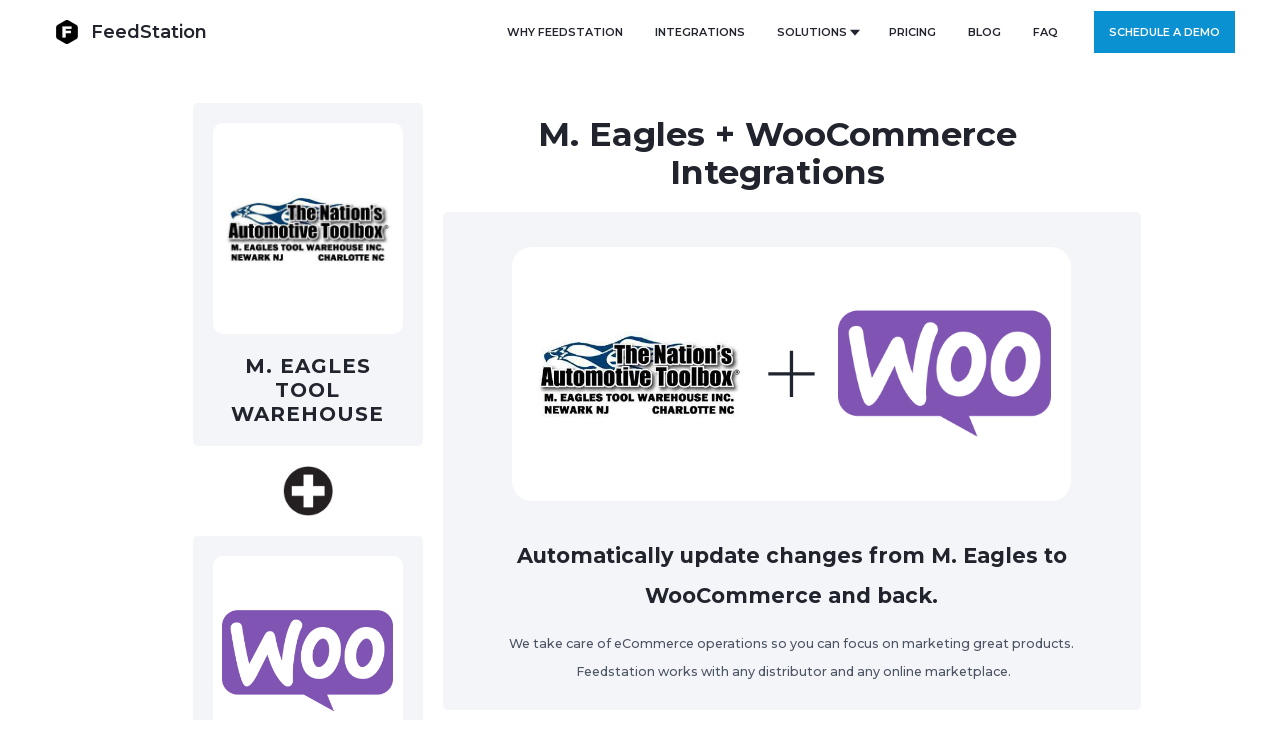

--- FILE ---
content_type: text/html
request_url: https://www.feedstation.com/integration/m-eagles-woocommerce-2
body_size: 4183
content:
<!DOCTYPE html><!-- Last Published: Tue Nov 04 2025 17:34:36 GMT+0000 (Coordinated Universal Time) --><html data-wf-domain="www.feedstation.com" data-wf-page="6142ca2c33c0d631658c3969" data-wf-site="5d750dedfc69ff8226ddb8f5" data-wf-collection="6142ca2c33c0d6310f8c38ab" data-wf-item-slug="m-eagles-woocommerce-2"><head><meta charset="utf-8"/><title>M. Eagles + WooCommerce</title><meta content="M. Eagles + WooCommerce" name="description"/><meta content="M. Eagles + WooCommerce Integrations" property="og:title"/><meta content="M. Eagles + WooCommerce" property="og:description"/><meta content="M. Eagles + WooCommerce Integrations" property="twitter:title"/><meta content="M. Eagles + WooCommerce" property="twitter:description"/><meta property="og:type" content="website"/><meta content="summary_large_image" name="twitter:card"/><meta content="width=device-width, initial-scale=1" name="viewport"/><link href="https://cdn.prod.website-files.com/5d750dedfc69ff8226ddb8f5/css/feedstation.webflow.shared.cfa46d2c9.min.css" rel="stylesheet" type="text/css"/><link href="https://fonts.googleapis.com" rel="preconnect"/><link href="https://fonts.gstatic.com" rel="preconnect" crossorigin="anonymous"/><script src="https://ajax.googleapis.com/ajax/libs/webfont/1.6.26/webfont.js" type="text/javascript"></script><script type="text/javascript">WebFont.load({  google: {    families: ["Open Sans:300,300italic,400,400italic,600,600italic,700,700italic,800,800italic","Montserrat:100,100italic,200,200italic,300,300italic,400,400italic,500,500italic,600,600italic,700,700italic,800,800italic,900,900italic"]  }});</script><script type="text/javascript">!function(o,c){var n=c.documentElement,t=" w-mod-";n.className+=t+"js",("ontouchstart"in o||o.DocumentTouch&&c instanceof DocumentTouch)&&(n.className+=t+"touch")}(window,document);</script><link href="https://cdn.prod.website-files.com/5d750dedfc69ff8226ddb8f5/5d7fb4b24cc859a60d886b1c_FeedStation%20-%20Black%20Logo%20-%2032x32.png" rel="shortcut icon" type="image/x-icon"/><link href="https://cdn.prod.website-files.com/5d750dedfc69ff8226ddb8f5/5d7fb5454cc859e322886d8e_FeedStation%20-%20Black%20Logo%20-%20256x256.png" rel="apple-touch-icon"/><link href="https://www.feedstation.com/integration/m-eagles-woocommerce-2" rel="canonical"/><script async="" src="https://www.googletagmanager.com/gtag/js?id=G-54NV6E988F"></script><script type="text/javascript">window.dataLayer = window.dataLayer || [];function gtag(){dataLayer.push(arguments);}gtag('set', 'developer_id.dZGVlNj', true);gtag('js', new Date());gtag('config', 'G-54NV6E988F');</script><script src="https://www.google.com/recaptcha/api.js" type="text/javascript"></script><!-- begin open graph -->
<meta property="og:title" content="FeedStation" />
<meta property="og:image" content="http://cdn.feedstation.net/public/logos/FeedStation-Logo-Name-BLACK-WHITE.png" />
<!-- end open graph -->

<!-- begin calendly -->
<link href="https://assets.calendly.com/assets/external/widget.css" rel="stylesheet">
<script src="https://assets.calendly.com/assets/external/widget.js" type="text/javascript"></script>
<script>
  function showCalendar(eventType) {
    if (eventType == null || eventType == "null" || eventType == "") {
      eventType = "30min";
    }
    console.log('eventType: "' + eventType + '"');
    Calendly.initPopupWidget({url: 'https://calendly.com/feedstation/intro?hide_event_type_details=0&primary_color=008dcd&hide_gdpr_banner=1'});
    //if (e) {
    //  e.preventDefault();
    //}
  }
</script>
<!-- end calendly --><link rel="canonical" href="www.feedstation.net/integrations/m-eagles-woocommerce-2" /></head><body><div data-collapse="medium" data-animation="default" data-duration="400" data-easing="ease" data-easing2="ease" role="banner" class="nav-bar v-2-light w-nav"><div class="wrapper nav-bar-v1-wrapper"><a href="/" class="brand w-nav-brand"><div class="logo"><img src="https://cdn.prod.website-files.com/5d750dedfc69ff8226ddb8f5/5d7fb34ccbe7bde33175f5c4_FeedStation%20-%20Black%20Logo%20-%2048x48.png" alt="" class="logo-dark"/></div><div class="logo-text">FeedStation</div></a><div class="nav-bar-v1-navigation"><div class="menu-button transparent w-clearfix w-nav-button"><div class="menu-icon"><div class="menu-icon-line-top white"></div><div class="menu-icon-line-middle white"></div><div class="menu-icon-line-bottom white"></div></div></div><nav role="navigation" class="nav-menu-v1 w-nav-menu"><a href="/product" class="nav-link w-nav-link">Why FeedStation</a><a href="/integrations" class="nav-link w-nav-link">Integrations</a><div data-hover="true" data-delay="300" class="nav-dropdown w-dropdown"><div class="nav-link nav-link-dropdown w-dropdown-toggle"><div>SOLUTIONS</div><img src="https://cdn.prod.website-files.com/5d750dedfc69ff8226ddb8f5/5d750dedfc69ff4aa4ddb911_mini-arrow-down-dark.svg" width="10" alt="" class="nav-link-arrow"/></div><nav class="nav-dropdown-list w-dropdown-list"><a href="/solutions/solutions-feed-manager" class="nav-dropdown-link w-dropdown-link">Feed Manager</a><a href="/solutions/solutions-virtual-warehouse" class="nav-dropdown-link w-dropdown-link">Virtual Warehouse</a><a href="/solutions/automotive-fitment" class="nav-dropdown-link w-dropdown-link">Automotive Fitment</a><a href="/solutions/solutions-custom-integrations" class="nav-dropdown-link w-dropdown-link">Custom Integrations</a><a href="/solutions/conversions-and-migrations" class="nav-dropdown-link w-dropdown-link">Conversions &amp; Migrations</a></nav></div><a href="/pricing" class="nav-link w-nav-link">PRICING</a><a href="/blog" class="nav-link w-nav-link">BLOG</a><a href="/faq" class="nav-link w-nav-link">FAQ</a><a href="#" class="nav-button header-demo btn-schedule w-button">Schedule a demo</a></nav></div></div></div><section id="feature-section" class="feature-section"><div class="columns-4 w-row"><div class="column-5 w-col w-col-3"><div class="flex-container w-container"><div class="div-block-43"><div class="div-block-33"><img src="https://cdn.prod.website-files.com/5d750dedfc69ff7093ddb91d/61300303000062682155a994_uc.jpeg" loading="lazy" alt="" class="image-18"/></div><div class="text-block-44">M. Eagles Tool Warehouse</div></div><img sizes="(max-width: 479px) 100vw, 50px" loading="lazy" width="45" src="https://cdn.prod.website-files.com/5d750dedfc69ff8226ddb8f5/60ccd87f1746e1d8171a9f9f_png-transparent-plus-and-minus-signs-circ.png" alt="" srcset="https://cdn.prod.website-files.com/5d750dedfc69ff8226ddb8f5/60ccd87f1746e1d8171a9f9f_png-transparent-plus-and-minus-signs-circ-p-500.png 500w, https://cdn.prod.website-files.com/5d750dedfc69ff8226ddb8f5/60ccd87f1746e1d8171a9f9f_png-transparent-plus-and-minus-signs-circ.png 512w" class="image-17"/><div class="div-block-44"><div class="div-block-33"><img src="https://cdn.prod.website-files.com/5d750dedfc69ff7093ddb91d/613001decc4916b3b243dd1f_uc.png" loading="lazy" alt="" class="image-31"/></div><div class="text-block-44">WooCommerce</div></div></div><div class="div-block-41"><div class="text-block-47">Talk to a FeedStation expert today.</div><a href="#" class="nav-button schedule-today-copy btn-schedule w-button">Schedule A demo</a><div class="text-block-48">OR</div><a href="https://www.feedstation.com/contact/contact-us" class="nav-button btn-contact-us btn-schedule w-button">Contact us</a></div></div><div class="column-4 w-col w-col-9"><div class="div-block-38"><div class="text-block-45">M. Eagles + WooCommerce Integrations</div></div><div class="container-2 w-container"><div class="div-block-37"><img src="https://cdn.prod.website-files.com/5d750dedfc69ff7093ddb91d/61300303000062682155a994_uc.jpeg" loading="lazy" alt="" class="image-37"/><img src="https://cdn.prod.website-files.com/5d750dedfc69ff8226ddb8f5/5d750dedfc69ff60b8ddb9b9_plus-icon.svg" loading="lazy" alt="" class="image-38"/><img src="https://cdn.prod.website-files.com/5d750dedfc69ff7093ddb91d/613001decc4916b3b243dd1f_uc.png" loading="lazy" alt="" class="image-36"/></div><div class="text-block-37">Automatically update changes from M. Eagles to WooCommerce and back.</div><div class="text-block-37-2">We take care of eCommerce operations so you can focus on marketing great products.<br/> Feedstation works with any distributor and any online marketplace.</div></div><div class="text-block-46">Connect WooCommerce and M. Eagles</div><div class="div-block-45"><div class="columns-15 w-row"><div class="column-20 w-col w-col-9"><div class="text-block-50">See how FeedStation connects WooCommerce and M. Eagles</div></div><div class="column-21 w-col w-col-3"><a href="#" class="nav-button btn-call-action btn-schedule w-button">Start now</a></div></div></div><div class="w-layout-grid grid-13"><div class="div-block-mid-grid"><div class="columns-12 w-row"><div class="w-col w-col-3"><img src="https://cdn.prod.website-files.com/5d750dedfc69ff8226ddb8f5/5d7d5dd728ecca25d7d5d518_icon-triggers-image.png" loading="lazy" alt="" class="channel-logo"/></div><div class="column-14 w-col w-col-9"><div class="text-block-49">Create and manage listings</div><div class="text-block-38">Convert your product data to fully-realized WooCommerce listings in a single click.</div></div></div></div><div class="div-block-mid-grid"><div class="columns-11 w-row"><div class="w-col w-col-3"><img src="https://cdn.prod.website-files.com/5d750dedfc69ff8226ddb8f5/5d7d54fa28eccaa5c1d5a5aa_icon-rules-image.png" loading="lazy" alt="" class="image-22"/></div><div class="column-17 w-col w-col-9"><div class="text-block-49">Stay up-to-date on inventory</div><div class="text-block-38">Aggregate inventory data from all your suppliers in one convenient place.</div></div></div></div><div class="div-block-mid-grid"><div class="columns-13 w-row"><div class="w-col w-col-3"><img src="https://cdn.prod.website-files.com/5d750dedfc69ff8226ddb8f5/5d792b4f1038777ad04840ad_icons8-gps-antenna.svg" loading="lazy" alt="" class="image-20"/></div><div class="column-18 w-col w-col-9"><div class="text-block-49">Post orders</div><div class="text-block-38">Send new orders automatically from WooCommerce to M. Eagles.</div></div></div></div><div class="div-block-mid-grid"><div class="columns-13 w-row"><div class="w-col w-col-3"><img src="https://cdn.prod.website-files.com/5d750dedfc69ff8226ddb8f5/5d7d5563cb34e424459fdd6c_icon-workflow-image.png" loading="lazy" alt="" class="image-21"/></div><div class="column-18 w-col w-col-9"><div class="text-block-49">Monitor fulfillment<br/></div><div class="text-block-38">Automatically track orders and monitor order updates.</div></div></div></div><div class="div-block-mid-grid"><div class="columns-10 w-row"><div class="w-col w-col-3"><img src="https://cdn.prod.website-files.com/5d750dedfc69ff8226ddb8f5/5d7d561c17c02cdb00d9eda0_icon-automation-image.png" loading="lazy" alt="" class="image-21"/></div><div class="column-16 w-col w-col-9"><div class="text-block-49">Keep your channels updated</div><div class="text-block-38">Push inventory automatically from M. Eagles to WooCommerce.</div></div></div></div><div class="div-block-mid-grid"><div class="columns-13 w-row"><div class="w-col w-col-3"><img src="https://cdn.prod.website-files.com/5d750dedfc69ff8226ddb8f5/5d7d55e2cad5175309c7478b_icon-insights-image.png" loading="lazy" alt="" class="image-25"/></div><div class="column-18 w-col w-col-9"><div class="text-block-49">Customize FeedStation</div><div class="text-block-38">FeedStation adapts to suit your existing systems and processes.</div></div></div></div></div></div></div><div class="div-block-39"></div></section><div class="section dark-mask section-2 schedule-demo"><div class="wrapper"><div class="message demo"><h4 class="message-text">Schedule a Demo</h4></div><div class="message demo"><div class="text-block-6">See if FeedStation is right for you by scheduling some time to talk to one of our experts.</div></div><div class="message demo"><a href="#" class="nav-button schedule-today btn-schedule w-button">Schedule TODAY</a></div></div></div><footer class="footer-v2-section"><div class="footer-v2-social"><a href="https://twitter.com" target="_blank" class="footer-v2-social-link twitter w-inline-block"><img src="https://cdn.prod.website-files.com/5d750dedfc69ff8226ddb8f5/5d750dedfc69ff59f6ddb9a0_twitter-icon-white.svg" alt="" class="footer-v2-social-icon"/></a><a href="https://facebook.com" target="_blank" class="footer-v2-social-link facebook w-inline-block"><img src="https://cdn.prod.website-files.com/5d750dedfc69ff8226ddb8f5/5d750dedfc69ffd724ddb990_facebook-icon-white.svg" alt="" class="footer-v2-social-icon"/></a><a href="https://instagram.com" target="_blank" class="footer-v2-social-link instagram w-inline-block"><img src="https://cdn.prod.website-files.com/5d750dedfc69ff8226ddb8f5/5d750dedfc69ff3a8dddb996_instagram-icon-white.svg" alt="" class="footer-v2-social-icon"/></a><a href="https://youtube.com" target="_blank" class="footer-v2-social-link youtube w-inline-block"><img src="https://cdn.prod.website-files.com/5d750dedfc69ff8226ddb8f5/5d750dedfc69ffaca6ddb99d_youtube-icon-white.svg" alt="" class="footer-v2-social-icon"/></a><a target="_blank" href="mailto:your@email.com?subject=Calipso%20Template" class="footer-v2-social-link mail w-inline-block"><img src="https://cdn.prod.website-files.com/5d750dedfc69ff8226ddb8f5/5d750dedfc69ff17eaddb995_email-icon-white.svg" alt="" class="footer-v2-social-icon"/></a></div><div class="footer-v2-block"><div class="wrapper side-paddings"><div class="footer-v2"><div class="footer-v2-left"><a href="/" class="footer-v2-brand w-nav-brand"><img src="https://cdn.prod.website-files.com/5d750dedfc69ff8226ddb8f5/5d7fb3a4bda9c65e80d1ed95_FeedStation%20-%20Inverted%20Logo%20-%2048x48.png" alt="" class="logo"/><div class="logo-text">FeedStation</div></a></div><div class="footer-v2-nav"><a href="/pricing" class="footer-v2-nav-link">Pricing</a><a href="/blog" class="footer-v2-nav-link">Blog</a><a href="/faq" class="footer-v2-nav-link">FAQ</a><a href="/about/privacy" class="footer-v2-nav-link">PRIVACY</a><a href="/careers" class="footer-v2-nav-link">Careers</a><a href="/contact/contact-us" class="footer-v2-nav-link">Contact US</a></div></div></div></div></footer><script src="https://d3e54v103j8qbb.cloudfront.net/js/jquery-3.5.1.min.dc5e7f18c8.js?site=5d750dedfc69ff8226ddb8f5" type="text/javascript" integrity="sha256-9/aliU8dGd2tb6OSsuzixeV4y/faTqgFtohetphbbj0=" crossorigin="anonymous"></script><script src="https://cdn.prod.website-files.com/5d750dedfc69ff8226ddb8f5/js/webflow.schunk.36b8fb49256177c8.js" type="text/javascript"></script><script src="https://cdn.prod.website-files.com/5d750dedfc69ff8226ddb8f5/js/webflow.schunk.bcd93eee6ec9a55a.js" type="text/javascript"></script><script src="https://cdn.prod.website-files.com/5d750dedfc69ff8226ddb8f5/js/webflow.36ba55e8.f6430b405d169c11.js" type="text/javascript"></script><!-- begin schedule demo button clicks -->
<script>
  var els = document.getElementsByClassName('btn-schedule');
  [].forEach.call(els, function (el) {
    el.addEventListener('click', function(e) {
      showCalendar(el.getAttribute("event-type"));
    });
  });
</script>
<!-- end schedule demo button clicks -->
</body></html>

--- FILE ---
content_type: image/svg+xml
request_url: https://cdn.prod.website-files.com/5d750dedfc69ff8226ddb8f5/5d750dedfc69ffaca6ddb99d_youtube-icon-white.svg
body_size: 176
content:
<?xml version="1.0" encoding="UTF-8"?>
<svg width="32px" height="32px" viewBox="0 0 32 32" version="1.1" xmlns="http://www.w3.org/2000/svg" xmlns:xlink="http://www.w3.org/1999/xlink">
    <!-- Generator: Sketch 51 (57462) - http://www.bohemiancoding.com/sketch -->
    <title>youtube-icon-white</title>
    <desc>Created with Sketch.</desc>
    <defs></defs>
    <g id="youtube-icon" stroke="none" stroke-width="1" fill="none" fill-rule="evenodd">
        <path d="M16,6 C19.766,6 23.094,6.391 25.125,6.688 C26.805,6.934 28.16,8.199 28.469,9.875 C28.734,11.305 29,13.395 29,16 C29,18.605 28.73,20.695 28.469,22.125 C28.16,23.801 26.805,25.07 25.125,25.312 C23.086,25.609 19.746,26 16,26 C12.254,26 8.914,25.609 6.875,25.312 C5.195,25.07 3.84,23.801 3.531,22.125 C3.27,20.699 3,18.613 3,16 C3,13.387 3.27,11.301 3.531,9.875 C3.84,8.199 5.195,6.934 6.875,6.688 C8.906,6.391 12.234,6 16,6 Z M13,10.281 L13,21.719 L14.5,20.875 L21.5,16.875 L23,16 L21.5,15.125 L14.5,11.125 L13,10.281 Z" id="icon" fill="#FFFFFF"></path>
    </g>
</svg>

--- FILE ---
content_type: image/svg+xml
request_url: https://cdn.prod.website-files.com/5d750dedfc69ff8226ddb8f5/5d750dedfc69ff17eaddb995_email-icon-white.svg
body_size: 445
content:
<?xml version="1.0" encoding="UTF-8"?>
<svg width="32px" height="32px" viewBox="0 0 32 32" version="1.1" xmlns="http://www.w3.org/2000/svg" xmlns:xlink="http://www.w3.org/1999/xlink">
    <!-- Generator: Sketch 51 (57462) - http://www.bohemiancoding.com/sketch -->
    <title>email-icon-white</title>
    <desc>Created with Sketch.</desc>
    <defs></defs>
    <g id="email-icon" stroke="none" stroke-width="1" fill="none" fill-rule="evenodd">
        <path d="M16.1875,4 C8.824219,3.890625 2.914063,10.484375 4.15625,18.03125 C5,23.152344 9.203125,27.179688 14.34375,27.875 C17.808594,28.34375 21.046875,27.34375 23.5,25.375 L22.25,23.8125 C20.203125,25.453125 17.511719,26.300781 14.59375,25.90625 C10.339844,25.332031 6.851563,21.953125 6.15625,17.71875 C5.109375,11.347656 9.992188,5.910156 16.15625,6 C21.410156,6.078125 25.839844,10.433594 26,15.6875 C26.003906,15.800781 26,15.910156 26,16.03125 C25.992188,18.234375 24.207031,20 22,20 C20.882813,20 20,19.117188 20,18 L20,10 L18,10 L18,10.78125 C17.28125,10.292969 16.425781,10 15.5,10 C13.027344,10 11,12.027344 11,14.5 L11,17.5 C11,19.972656 13.027344,22 15.5,22 C16.847656,22 18.046875,21.386719 18.875,20.4375 C19.609375,21.371094 20.730469,22 22,22 C25.285156,22 27.988281,19.320313 28,16.03125 C28,15.898438 28.003906,15.769531 28,15.625 C27.808594,9.289063 22.523438,4.09375 16.1875,4 Z M15.5,12 C16.890625,12 18,13.109375 18,14.5 L18,17.5 C18,18.890625 16.890625,20 15.5,20 C14.109375,20 13,18.890625 13,17.5 L13,14.5 C13,13.109375 14.109375,12 15.5,12 Z" id="icon" fill="#FFFFFF" fill-rule="nonzero"></path>
    </g>
</svg>

--- FILE ---
content_type: image/svg+xml
request_url: https://cdn.prod.website-files.com/5d750dedfc69ff8226ddb8f5/5d792b4f1038777ad04840ad_icons8-gps-antenna.svg
body_size: 861
content:
<?xml version="1.0" encoding="UTF-8" standalone="yes"?>
<svg xmlns="http://www.w3.org/2000/svg" viewBox="0 0 80 80" width="80" height="80" fill="#000000">
  <path d="M 68 9 A 1 1 0 0 0 67 10 A 1 1 0 0 0 68 11 A 1 1 0 0 0 69 10 A 1 1 0 0 0 68 9 z M 65 12 A 1 1 0 0 0 64 13 A 1 1 0 0 0 65 14 A 1 1 0 0 0 66 13 A 1 1 0 0 0 65 12 z M 62 15 A 1 1 0 0 0 61 16 A 1 1 0 0 0 62 17 A 1 1 0 0 0 63 16 A 1 1 0 0 0 62 15 z M 23.5 15.384766 C 22.699094 15.384766 21.898263 15.687674 21.292969 16.292969 C 20.234532 17.351406 20.272074 18.943557 21.064453 20.152344 C 12.539919 30.437276 13.03969 45.699846 22.669922 55.330078 C 22.777213 55.437369 22.889372 55.537554 22.998047 55.642578 L 15.222656 65 L 14 65 C 12.35503 65 11 66.35503 11 68 L 11 70 A 1.0001 1.0001 0 0 0 12 71 L 35 71 A 1.0001 1.0001 0 0 0 36 70 L 36 68 C 36 66.35503 34.64497 65 33 65 L 33 61.677734 C 41.334155 64.392583 50.769537 62.800331 57.847656 56.935547 C 59.056443 57.727926 60.648594 57.765468 61.707031 56.707031 C 62.91762 55.496442 62.91762 53.503558 61.707031 52.292969 L 25.707031 16.292969 C 25.101737 15.687674 24.300906 15.384766 23.5 15.384766 z M 23.5 17.373047 C 23.785094 17.373047 24.070263 17.484326 24.292969 17.707031 L 60.292969 53.707031 C 60.73838 54.152442 60.73838 54.847558 60.292969 55.292969 C 59.847558 55.73838 59.152442 55.73838 58.707031 55.292969 L 57.8125 54.398438 L 57.802734 54.40625 A 1 1 0 0 0 57 54 A 1 1 0 0 0 56 55 A 1 1 0 0 0 56.287109 55.701172 C 46.786477 63.31471 32.89912 62.729198 24.085938 53.916016 C 15.272721 45.102799 14.684552 31.212606 22.298828 21.712891 A 1 1 0 0 0 23 22 A 1 1 0 0 0 24 21 A 1 1 0 0 0 23.59375 20.197266 L 23.601562 20.1875 L 22.707031 19.292969 C 22.26162 18.847558 22.26162 18.152442 22.707031 17.707031 C 22.929737 17.484326 23.214906 17.373047 23.5 17.373047 z M 59 18 A 1 1 0 0 0 58 19 A 1 1 0 0 0 59 20 A 1 1 0 0 0 60 19 A 1 1 0 0 0 59 18 z M 56 21 A 1 1 0 0 0 55 22 A 1 1 0 0 0 56 23 A 1 1 0 0 0 57 22 A 1 1 0 0 0 56 21 z M 51 23 C 48.802706 23 47 24.802706 47 27 C 47 29.197294 48.802706 31 51 31 C 53.197294 31 55 29.197294 55 27 C 55 24.802706 53.197294 23 51 23 z M 27 24 A 1 1 0 0 0 26 25 A 1 1 0 0 0 27 26 A 1 1 0 0 0 28 25 A 1 1 0 0 0 27 24 z M 51 25 C 52.116414 25 53 25.883586 53 27 C 53 28.116414 52.116414 29 51 29 C 49.883586 29 49 28.116414 49 27 C 49 25.883586 49.883586 25 51 25 z M 30 27 A 1 1 0 0 0 29 28 A 1 1 0 0 0 30 29 A 1 1 0 0 0 31 28 A 1 1 0 0 0 30 27 z M 33 30 A 1 1 0 0 0 32 31 A 1 1 0 0 0 33 32 A 1 1 0 0 0 34 31 A 1 1 0 0 0 33 30 z M 46 31 A 1 1 0 0 0 45 32 A 1 1 0 0 0 46 33 A 1 1 0 0 0 47 32 A 1 1 0 0 0 46 31 z M 36 33 A 1 1 0 0 0 35 34 A 1 1 0 0 0 36 35 A 1 1 0 0 0 37 34 A 1 1 0 0 0 36 33 z M 39 36 A 1 1 0 0 0 38 37 A 1 1 0 0 0 39 38 A 1 1 0 0 0 40 37 A 1 1 0 0 0 39 36 z M 42 39 A 1 1 0 0 0 41 40 A 1 1 0 0 0 42 41 A 1 1 0 0 0 43 40 A 1 1 0 0 0 42 39 z M 45 42 A 1 1 0 0 0 44 43 A 1 1 0 0 0 45 44 A 1 1 0 0 0 46 43 A 1 1 0 0 0 45 42 z M 48 45 A 1 1 0 0 0 47 46 A 1 1 0 0 0 48 47 A 1 1 0 0 0 49 46 A 1 1 0 0 0 48 45 z M 51 48 A 1 1 0 0 0 50 49 A 1 1 0 0 0 51 50 A 1 1 0 0 0 52 49 A 1 1 0 0 0 51 48 z M 54 51 A 1 1 0 0 0 53 52 A 1 1 0 0 0 54 53 A 1 1 0 0 0 55 52 A 1 1 0 0 0 54 51 z M 24.484375 56.982422 C 26.492336 58.647784 28.692153 59.96051 31.001953 60.929688 A 1.0001 1.0001 0 0 0 31 61 L 31 66 A 1.0001 1.0001 0 0 0 32 67 L 33 67 C 33.56503 67 34 67.43497 34 68 L 34 69 L 13 69 L 13 68 C 13 67.43497 13.43497 67 14 67 L 15.691406 67 A 1.0001 1.0001 0 0 0 16.460938 66.638672 L 24.484375 56.982422 z M 20 65 A 1 1 0 0 0 19 66 A 1 1 0 0 0 20 67 A 1 1 0 0 0 21 66 A 1 1 0 0 0 20 65 z M 24 65 A 1 1 0 0 0 23 66 A 1 1 0 0 0 24 67 A 1 1 0 0 0 25 66 A 1 1 0 0 0 24 65 z M 28 65 A 1 1 0 0 0 27 66 A 1 1 0 0 0 28 67 A 1 1 0 0 0 29 66 A 1 1 0 0 0 28 65 z"/>
</svg>
